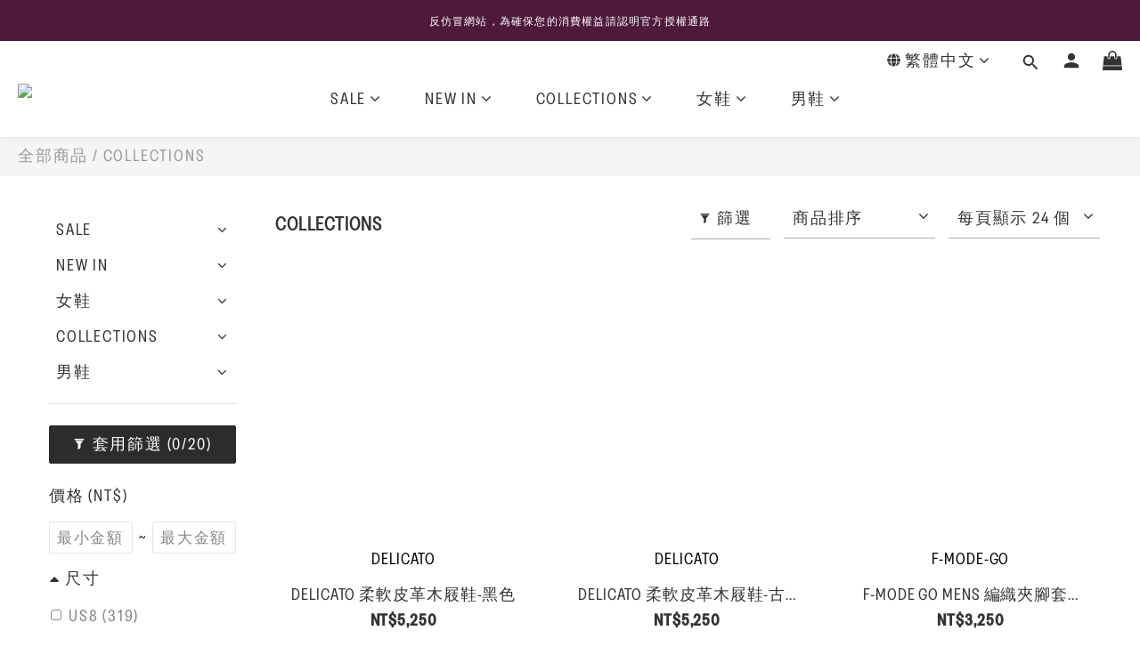

--- FILE ---
content_type: application/javascript; charset=utf-8
request_url: https://bw.scupio.com/ssp/initid.aspx?mode=L&cb=0.9143439865803891&mid=0
body_size: 249
content:
cb({'id':'CXL20260115080420666466'});